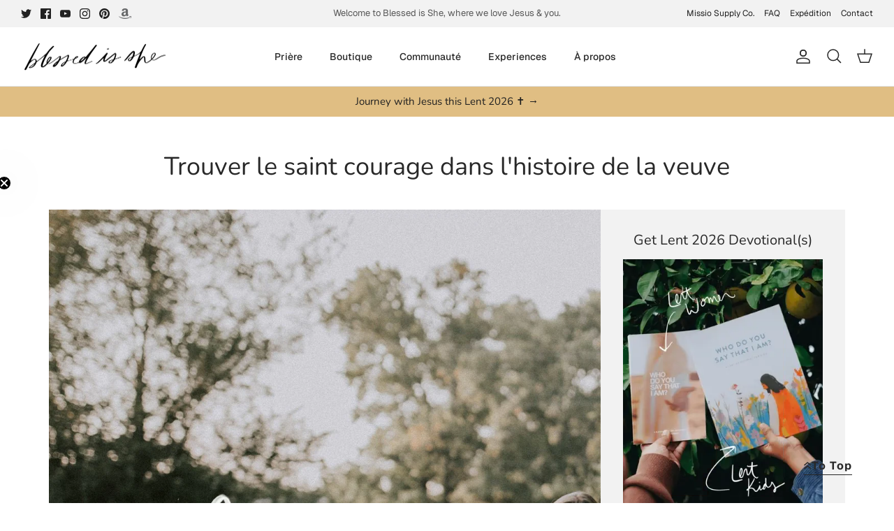

--- FILE ---
content_type: text/json
request_url: https://conf.config-security.com/model
body_size: 83
content:
{"title":"recommendation AI model (keras)","structure":"release_id=0x54:73:3d:7a:75:62:5a:2d:2b:3a:33:72:5b:77:60:53:56:45:76:6e:7a:78:75:73:59:78:23:3a:2c;keras;yj30pe1lxn8bx6q5ocrdwuu6vl4x2j9glq1b6pxlikbtwj87vm3tgd7kjo6ewtatgkz9d7ba","weights":"../weights/54733d7a.h5","biases":"../biases/54733d7a.h5"}